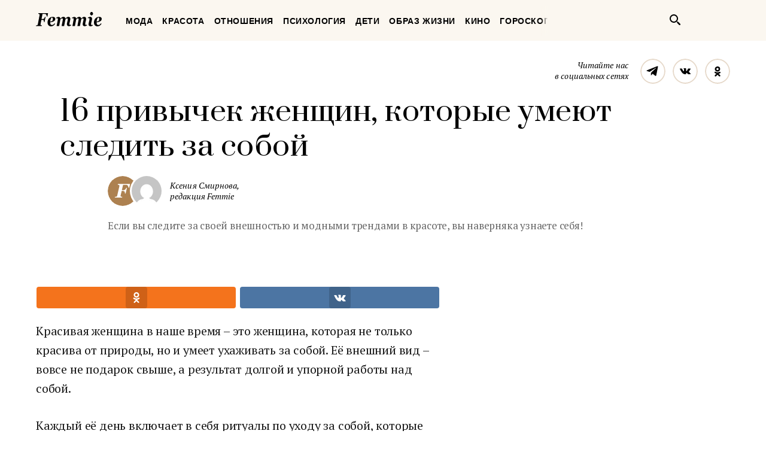

--- FILE ---
content_type: text/html; charset=UTF-8
request_url: https://femmie.ru/wp-admin/admin-ajax.php
body_size: 830
content:
    <div class="cr-ab-test-widget-post"
         data-post-id="656884"
         data-experiment-id="657286"
         data-variant-id="2"
         data-variant-text="Боялся стать актером одной роли. От какого предложения Леонид Куравлев отказался в молодости">
                    <div class="cr-ab-test-widget-post__img">
                <a href="https://femmie.ru/extra/656884 ">
                    <picture class="attachment-teaser_post_default size-teaser_post_default wp-post-picture">
<source srcset="https://femmie.ru/wp-content/uploads/2022/12/kur-5-560x320.jpg" media="(min-width: 1200px)">
<source srcset="https://femmie.ru/wp-content/uploads/2022/12/kur-5-420x240.jpg, https://femmie.ru/wp-content/uploads/2022/12/kur-5-840x480.jpg 2x" media="(min-width: 920px) and (max-width: 1199px)">
<source srcset="https://femmie.ru/wp-content/uploads/2022/12/kur-5-290x165.jpg, https://femmie.ru/wp-content/uploads/2022/12/kur-5-580x330.jpg 2x" media="(min-width: 620px) and (max-width: 919px)">
<img srcset="https://femmie.ru/wp-content/uploads/2022/12/kur-5-420x240.jpg, https://femmie.ru/wp-content/uploads/2022/12/kur-5-840x480.jpg 2x" src="https://femmie.ru/wp-content/uploads/2022/12/kur-5-420x240.jpg" alt="" width="420" height="232" class="entry__pic">
</picture>                </a>
            </div>
                <div class="cr-ab-test-widget-post__content thumb__heading" style="margin-top: 0px;">
            <a class="link link--text-alike" style="font-style: initial; padding:0px; margin:0px;" href="https://femmie.ru/extra/656884">Боялся стать актером одной роли. От какого предложения Леонид Куравлев отказался в молодости</a>
        </div>
    </div>
    <div class="cr-ab-test-widget-post"
         data-post-id="657191"
         data-experiment-id="657377"
         data-variant-id="2"
         data-variant-text="Каноэ было из пластика, а стрелы — настоящие. Как снимали «Чингачгук — Большой Змей» 55 лет назад">
                    <div class="cr-ab-test-widget-post__img">
                <a href="https://femmie.ru/extra/657191 ">
                    <picture class="attachment-teaser_post_default size-teaser_post_default wp-post-picture">
<source srcset="https://femmie.ru/wp-content/uploads/2022/12/chin-6-560x320.jpg" media="(min-width: 1200px)">
<source srcset="https://femmie.ru/wp-content/uploads/2022/12/chin-6-420x240.jpg, https://femmie.ru/wp-content/uploads/2022/12/chin-6-840x480.jpg 2x" media="(min-width: 920px) and (max-width: 1199px)">
<source srcset="https://femmie.ru/wp-content/uploads/2022/12/chin-6-290x165.jpg, https://femmie.ru/wp-content/uploads/2022/12/chin-6-580x330.jpg 2x" media="(min-width: 620px) and (max-width: 919px)">
<img srcset="https://femmie.ru/wp-content/uploads/2022/12/chin-6-420x240.jpg, https://femmie.ru/wp-content/uploads/2022/12/chin-6-840x480.jpg 2x" src="https://femmie.ru/wp-content/uploads/2022/12/chin-6-420x240.jpg" alt="" width="420" height="232" class="entry__pic">
</picture>                </a>
            </div>
                <div class="cr-ab-test-widget-post__content thumb__heading" style="margin-top: 0px;">
            <a class="link link--text-alike" style="font-style: initial; padding:0px; margin:0px;" href="https://femmie.ru/extra/657191">Каноэ было из пластика, а стрелы — настоящие. Как снимали «Чингачгук — Большой Змей» 55 лет назад</a>
        </div>
    </div>

